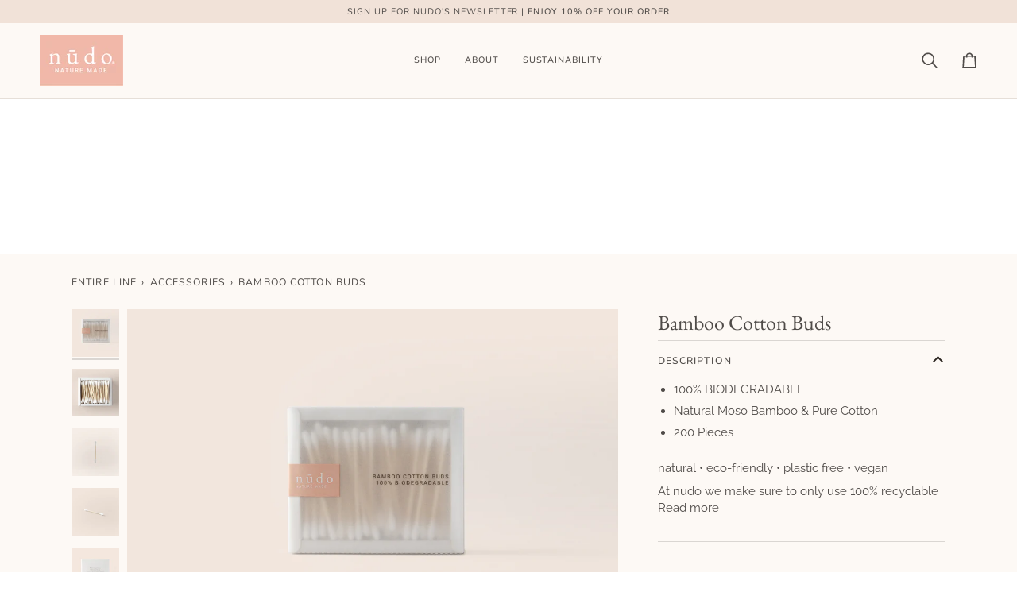

--- FILE ---
content_type: text/css
request_url: https://nudonaturemade.com/cdn/shop/t/6/assets/font-settings.css?v=161554848018696254231764678382
body_size: 15
content:
@font-face{font-family:EB Garamond;font-weight:400;font-style:normal;font-display:swap;src:url(//nudonaturemade.com/cdn/fonts/ebgaramond/ebgaramond_n4.f03b4ad40330b0ec2af5bb96f169ce0df8a12bc0.woff2) format("woff2"),url(//nudonaturemade.com/cdn/fonts/ebgaramond/ebgaramond_n4.73939a8b7fe7c6b6b560b459d64db062f2ba1a29.woff) format("woff")}@font-face{font-family:Raleway;font-weight:400;font-style:normal;font-display:swap;src:url(//nudonaturemade.com/cdn/fonts/raleway/raleway_n4.2c76ddd103ff0f30b1230f13e160330ff8b2c68a.woff2) format("woff2"),url(//nudonaturemade.com/cdn/fonts/raleway/raleway_n4.c057757dddc39994ad5d9c9f58e7c2c2a72359a9.woff) format("woff")}@font-face{font-family:Nunito;font-weight:400;font-style:normal;font-display:swap;src:url(//nudonaturemade.com/cdn/fonts/nunito/nunito_n4.fc49103dc396b42cae9460289072d384b6c6eb63.woff2) format("woff2"),url(//nudonaturemade.com/cdn/fonts/nunito/nunito_n4.5d26d13beeac3116db2479e64986cdeea4c8fbdd.woff) format("woff")}@font-face{font-family:EB Garamond;font-weight:500;font-style:normal;font-display:swap;src:url(//nudonaturemade.com/cdn/fonts/ebgaramond/ebgaramond_n5.3e25a5488beb55ca397c46b6a35ec00e32bd7588.woff2) format("woff2"),url(//nudonaturemade.com/cdn/fonts/ebgaramond/ebgaramond_n5.abced48e0ce998fe3fda80b5d5329505f19714c6.woff) format("woff")}@font-face{font-family:Nunito;font-weight:500;font-style:normal;font-display:swap;src:url(//nudonaturemade.com/cdn/fonts/nunito/nunito_n5.a0f0edcf8fc7e6ef641de980174adff4690e50c2.woff2) format("woff2"),url(//nudonaturemade.com/cdn/fonts/nunito/nunito_n5.b31690ac83c982675aeba15b7e6c0a6ec38755b3.woff) format("woff")}@font-face{font-family:Raleway;font-weight:500;font-style:normal;font-display:swap;src:url(//nudonaturemade.com/cdn/fonts/raleway/raleway_n5.0f898fcb9d16ae9a622ce7e706bb26c4a01b5028.woff2) format("woff2"),url(//nudonaturemade.com/cdn/fonts/raleway/raleway_n5.c754eb57a4de1b66b11f20a04a7e3f1462e000f4.woff) format("woff")}@font-face{font-family:Raleway;font-weight:400;font-style:italic;font-display:swap;src:url(//nudonaturemade.com/cdn/fonts/raleway/raleway_i4.aaa73a72f55a5e60da3e9a082717e1ed8f22f0a2.woff2) format("woff2"),url(//nudonaturemade.com/cdn/fonts/raleway/raleway_i4.650670cc243082f8988ecc5576b6d613cfd5a8ee.woff) format("woff")}@font-face{font-family:Raleway;font-weight:500;font-style:italic;font-display:swap;src:url(//nudonaturemade.com/cdn/fonts/raleway/raleway_i5.7c1179a63f760a1745604b586a712edb951beff6.woff2) format("woff2"),url(//nudonaturemade.com/cdn/fonts/raleway/raleway_i5.0c656ad447ea049e85281d48394058c7bfca3cd7.woff) format("woff")}
/*# sourceMappingURL=/cdn/shop/t/6/assets/font-settings.css.map?v=161554848018696254231764678382 */


--- FILE ---
content_type: application/javascript; charset=utf-8
request_url: https://cs.iubenda.com/cookie-solution/confs/js/99537353.js
body_size: -205
content:
_iub.csRC = { consApiKey: 'U2PIeyvuAGp74RSLvMTLavS9AFzA8IAP', consentDatabasePublicKey: 'J5IdB9Xabz5yQDWtqNtKCeGB1Pe1sy58', showBranding: false, publicId: 'e87dedb9-a4b3-4495-95d3-2422a3898673', floatingGroup: false };
_iub.csEnabled = true;
_iub.csPurposes = [3,1,5,4];
_iub.cpUpd = 1763460144;
_iub.csT = 1.0;
_iub.googleConsentModeV2 = true;
_iub.totalNumberOfProviders = 3;
